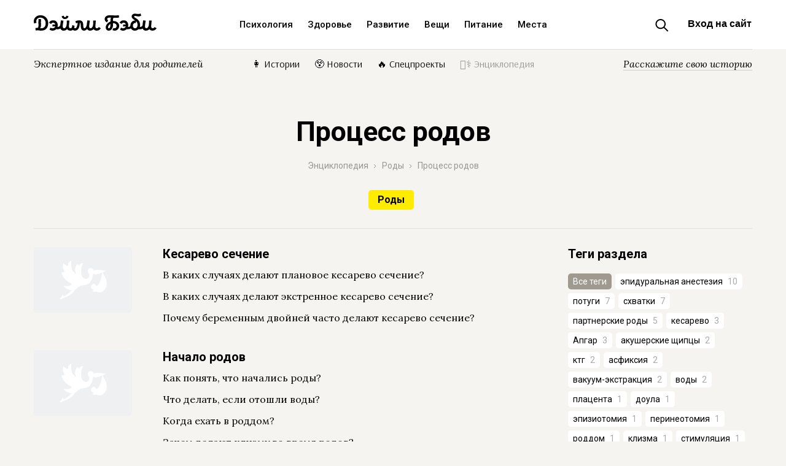

--- FILE ---
content_type: text/html; charset=utf-8
request_url: https://dailybaby.ru/encyclopedia/birth/process/childbirth/
body_size: 7270
content:




<!DOCTYPE html>
<html lang="ru">
<head>
	<meta charset="UTF-8">
	<meta name="viewport" content="width=device-width">
	<meta name="msvalidate.01" content="E63AEF2AA984055E351E384DF3BCE412" />
	<meta name='wmail-verification' content='9fa23cc6359eb88f153facc69a5456f6' />
	

	<title>Роды</title>
	<meta property="og:type" content="website">
	<meta property="og:title" content="Роды">
	<meta property="og:description" content="">
	
	<meta property="og:url" content="https://dailybaby.ru/encyclopedia/birth/process/childbirth/">
	<meta property="og:site_name" content="Дэйли Бэби">
	<meta property="twitter:card" content="summary_large_image">
	<meta property="twitter:title" content="Роды">
	<meta property="twitter:description" content="">
	<meta property="twitter:url" content="https://dailybaby.ru/encyclopedia/birth/process/childbirth/">
	<meta property="twitter:site" content="@dailybabyru">
	<meta property="twitter:creator" content="@dailybabyru">
	<meta property="og:image:width" content="1200">
	<meta property="og:image:height" content="630">
	<meta name="description" content="">


	
	<link rel="apple-touch-icon" sizes="57x57" href="/static/img/apple-icon-57x57.png">
	<link rel="apple-touch-icon" sizes="60x60" href="/static/img/apple-icon-60x60.png">
	<link rel="apple-touch-icon" sizes="72x72" href="/static/img/apple-icon-72x72.png">
	<link rel="apple-touch-icon" sizes="76x76" href="/static/img/apple-icon-76x76.png">
	<link rel="apple-touch-icon" sizes="114x114" href="/static/img/apple-icon-114x114.png">
	<link rel="apple-touch-icon" sizes="120x120" href="/static/img/apple-icon-120x120.png">
	<link rel="apple-touch-icon" sizes="144x144" href="/static/img/apple-icon-144x144.png">
	<link rel="apple-touch-icon" sizes="152x152" href="/static/img/apple-icon-152x152.png">
	<link rel="apple-touch-icon" sizes="180x180" href="/static/img/apple-icon-180x180.png">
	<link rel="icon" type="image/png" sizes="192x192"  href="/static/img/android-icon-192x192.png">
	<link rel="icon" type="image/png" sizes="32x32" href="/static/img/favicon-32x32.png">
	<link rel="icon" type="image/png" sizes="96x96" href="/static/img/favicon-96x96.png">
	<link rel="manifest" href="/static/manifest.json?v=1">
	<link rel="shortcut icon" href="/static/img/favicon.ico" type="image/x-icon">
	<link rel="icon" href="/static/img/favicon.ico" type="image/x-icon">

        
	<link rel="stylesheet" href="/static/assets/css/dfe7aa3c1949.css" type="text/css" />
        
	

        
	<link href="https://fonts.googleapis.com/css?family=Roboto:300,300i,400,400i,500,500i,700,700i&amp;subset=cyrillic-ext" rel="stylesheet">
	<link href="https://fonts.googleapis.com/css?family=Lora:400,400i,700&amp;subset=cyrillic-ext" rel="stylesheet">
	<link href="https://fonts.googleapis.com/css?family=Source+Sans+Pro:400,600,700&amp;subset=cyrillic-ext" rel="stylesheet">
	<link href="https://fonts.googleapis.com/css?family=Arsenal:400,700&amp;subset=cyrillic" rel="stylesheet">
	<link href="https://fonts.googleapis.com/css?family=Montserrat:500" rel="stylesheet">
        

	<!--no metrics-->
	
        <script data-ad-client="ca-pub-9129310851820419" async src="https://pagead2.googlesyndication.com/pagead/js/adsbygoogle.js"></script>
	<script>
		(function(i,s,o,g,r,a,m){i['GoogleAnalyticsObject']=r;i[r]=i[r]||function(){
			(i[r].q=i[r].q||[]).push(arguments)},i[r].l=1*new Date();a=s.createElement(o),
		m=s.getElementsByTagName(o)[0];a.async=1;a.src=g;m.parentNode.insertBefore(a,m)
		})(window,document,'script','https://www.google-analytics.com/analytics.js','ga');

		ga('create', 'UA-98891817-1', 'auto');
		ga('send', 'pageview');
	</script>
	<!-- Yandex.Metrika counter -->
	<script type="text/javascript"> (function (d, w, c) { (w[c] = w[c] || []).push(function() { try { w.yaCounter44581162 = new Ya.Metrika({ id:44581162, clickmap:true, trackLinks:true, accurateTrackBounce:true, webvisor:true, trackHash:true }); } catch(e) { } }); var n = d.getElementsByTagName("script")[0], s = d.createElement("script"), f = function () { n.parentNode.insertBefore(s, n); }; s.type = "text/javascript"; s.async = true; s.src = "https://mc.yandex.ru/metrika/watch.js"; if (w.opera == "[object Opera]") { d.addEventListener("DOMContentLoaded", f, false); } else { f(); } })(document, window, "yandex_metrika_callbacks"); </script> <noscript><div><img src="https://mc.yandex.ru/watch/44581162" style="position:absolute; left:-9999px;" alt="" /></div></noscript>
	<!-- /Yandex.Metrika counter -->
	<!-- Facebook Pixel Code -->
	<script>
	!function(f,b,e,v,n,t,s)
	{if(f.fbq)return;n=f.fbq=function(){n.callMethod?
		n.callMethod.apply(n,arguments):n.queue.push(arguments)};
	if(!f._fbq)f._fbq=n;n.push=n;n.loaded=!0;n.version='2.0';
	n.queue=[];t=b.createElement(e);t.async=!0;
	t.src=v;s=b.getElementsByTagName(e)[0];
	s.parentNode.insertBefore(t,s)}(window, document,'script',
			'https://connect.facebook.net/en_US/fbevents.js');
	fbq('init', '1684507998289309');
	fbq('track', 'PageView');
	</script>
	<noscript><img height="1" width="1" style="display:none"
	src="https://www.facebook.com/tr?id=1684507998289309&ev=PageView&noscript=1"
	/></noscript>
	<!-- End Facebook Pixel Code -->
	
        <script>window.yaContextCb = window.yaContextCb || []</script>
        <script src="https://yandex.ru/ads/system/context.js" async></script>
</head>
<body class="layout  " data-time="2026-01-22T16:59:38.511871+00:00">

<div id="adfox_164329820781426062"></div>
<script>
    window.yaContextCb.push(()=>{
        Ya.adfoxCode.createAdaptive({
            ownerId: 361184,
            containerId: 'adfox_164329820781426062',
            params: {
                pp: 'g',
                ps: 'flcl',
                p2: 'hmau'
            }
        }, ['desktop', 'tablet'], {
            tabletWidth: 830,
            phoneWidth: 480,
            isAutoReloads: false
        })
    })
</script>



<!-- А В Т О Р И З А Ц И Я -->

<script type="text/x-template" id="auth-window">
  <transition name="modal">
    <div class="modal-mask" ref="modelmask" tabindex="0" @click="$emit('close')" @keyup.esc="$emit('close')">
      <div class="modal-wrapper">
	<div class="modal-container" @click.stop="">
	    <div class="modal-auth-title">
			<h2>Авторизация</h2>
			<div class="modal-close" @click="$emit('close')"></div>
	    </div>
	    <div class="modal-auth-links">
	    <a href="/auth/login/vk-oauth2/?next=/users/me%3Fprev=/encyclopedia/birth/process/childbirth/">
	      <img src="/static/img/auth-vk.svg">
	    </a>
	    <a href="/auth/login/facebook/?next=/users/me%3Fprev=/encyclopedia/birth/process/childbirth/">
	      <img src="/static/img/auth-fb.svg">
	    </a>
	    </div>
	    <div class="modal-rules">
		Авторизуясь на сайте, вы принимаете условия
		<a href="/user-agreement" target="_blank">пользовательского соглашения</a> и
		<a href="/privacy-policy" target="_blank">политики конфиденциальности</a>
		и даете согласие на обработку персональных данных.
	    </div>
	</div>
      </div>
    </div>
  </transition>
</script>

<!-- П Л А В А Ю Щ Е Е  М Е Н Ю -->

<div class="flying-header hide hide-mobile" id="flying-header">
    <div class="cover">
	    <div class="logotype">
		    <a href="/"><img src="/static/img/logotype.svg" width="185" height="25"></a>
	    </div>
    </div>
</div>


<!-- Ш А П К А -->



<div id="login">
	<modal v-if="showModal" @close="showModal = false"></modal>
</div>



<div class="full-width background-white" style="z-index: 9999;">
	<div class="content header">
		<div class="logotype">
		    <a href="/"><img src="/static/img/logotype.svg"></a>
		</div>

		<div class="menu hide-mobile">
			
			<a href=/category/psychology class="menu-category">Психология</a>
			
			<a href=/category/health class="menu-category">Здоровье</a>
			
			<a href=/category/development class="menu-category">Развитие</a>
			
			<a href=/category/things class="menu-category">Вещи</a>
			
			<a href=/category/nutrition class="menu-category">Питание</a>
			
			<a href=/category/places class="menu-category">Места</a>
			
		</div>
		<div class="header-welcome hide-mobile hide-small">
			<div class="welcome">
				
				<div class="welcome-link">
					<button id="show-modal" class="force-login">Вход на сайт</button>
				</div>
				 

				
				<div class="global-search-toggle"></div>
				
			</div>
		</div>
		<div class="mobile-search">
			<div class="global-search-toggle"></div>
		</div>
		<div class="menu-burger">
			<a href="#" id="toggle"><img src="/static/img/burger.svg"></a>
		</div>
	</div>
</div>

<div class="search-toggle-block">
	<div class="search">
		<div class="content">
			<form action="/search/" method="get" accept-charset="utf-8" class="search-form search-form-margin">
				<input type="text" class="big" id="bigsearch" name="q" placeholder="Что вы ищете?">
				<button class="big">Найти</button>
			</form>
		</div>
	</div>
</div>


<div class="full-width magazine-header background-beige">
	<div class="content">
		<div class="magazine-menu">
			<div class="magazine-menu-special">
				Экспертное издание для родителей
			</div>
			<div class="magazine-menu-categories">
				<ul>
					
					
					
					
					
					
					
					
					
					
					
					
					
					
					
					
					
					
					
					
					
					
					
					<li><a href="/category/histories" class="">👩 Истории</a></li>
					
					
					
					<li><a href="/category/news" class="">😲 Новости</a></li>
					
					
					
					
					
					
					
					<li><a href="/special/" class="">🔥 Спецпроекты</a></li>
					<li><a href="/encyclopedia/" class="menu-active">👩‍⚕️ Энциклопедия</a></li>

					
					
				</ul>
			</div>
			<div class="magazine-menu-authors">
				<a href="/about/authors/" style="">Расскажите свою историю</a>
            </div>
		</div>
	</div>
</div>



<div class="chapter background-beige">
	<div class="content">
		
		<div class="title">
			<h1>Процесс родов</h1>
		</div>
		<div class="breadcrumbs">
			<a href="/encyclopedia/">Энциклопедия</a>
			
			<a href="/encyclopedia/birth/">Роды</a>
			
			<a>Процесс родов</a>
		</div>
		<div class="subchapters">
			
			
			<span>Роды</span>
			 
			
		</div>
		
		<div class="inner-sections">
			<div class="sections">
			
							
							
				<div class="section">
					<div class="section-image">
						
						<img src="/static/images/nophoto.png">
						
					</div>
					<div class="section-questions">
						<h2><a name="cesarean-section">Кесарево сечение</a></h2>
						<ul>
							
							<li><a href="/questions/925/v-kakikh-sluchaiakh-delaiut-planovoe-kesarevo-sechenie">В каких случаях делают плановое кесарево сечение?</a></li>
							
							
							
							<li><a href="/questions/926/v-kakikh-sluchaiakh-delaiut-ekstrennoe-kesarevo-sechenie">В каких случаях делают экстренное кесарево сечение?</a></li>
							
							
							
							<li><a href="/questions/927/pochemu-beremennym-dvoinei-chasto-delaiut-kesarevo-sechenie">Почему беременным двойней часто делают кесарево сечение?</a></li>
							
						</ul>
					</div>
				</div>
							
							
			
							
							
				<div class="section">
					<div class="section-image">
						
						<img src="/static/images/nophoto.png">
						
					</div>
					<div class="section-questions">
						<h2><a name="labor-beginning">Начало родов</a></h2>
						<ul>
							
							<li><a href="/questions/868/kak-poniat-chto-nachalis-rody">Как понять, что начались роды?</a></li>
							
							
							
							<li><a href="/questions/872/chto-delat-esli-otoshli-vody">Что делать, если отошли воды?</a></li>
							
							
							
							<li><a href="/questions/873/kogda-ekhat-v-roddom">Когда ехать в роддом?</a></li>
							
							
							
							<li><a href="/questions/874/zachem-delaiut-klizmu-vo-vremia-rodov">Зачем делают клизму во время родов?</a></li>
							
							
							
							<li><a href="/questions/877/zachem-delaiut-ktg-vo-vremia-rodov">Зачем делают КТГ во время родов?</a></li>
							
							
							
							<li><a href="/questions/886/skolko-dliatsia-rody">Сколько длятся роды?</a></li>
							
							
							
							<li><a href="/questions/888/zachem-delaiut-uzi-pered-rodami">Зачем делают УЗИ перед родами?</a></li>
							
						</ul>
					</div>
				</div>
							
							
			
							
							
				<div class="section">
					<div class="section-image">
						
						<img src="/static/images/nophoto.png">
						
					</div>
					<div class="section-questions">
						<h2><a name="labor-pain-relief">Обезболивание</a></h2>
						<ul>
							
							<li><a href="/questions/875/kak-obezbolivaiut-rody">Как обезболивают роды?</a></li>
							
							
							
							<li><a href="/questions/876/vsem-li-obezbolivaiut-rody">Всем ли обезболивают роды?</a></li>
							
							
							
							<li><a href="/questions/881/naskolko-bolno-rozhat">Насколько больно рожать?</a></li>
							
							
							
							<li><a href="/questions/887/kakoe-obezbolivanie-v-rodakh-samoe-bezopasnoe">Какое обезболивание в родах самое безопасное?</a></li>
							
							
							
							<li><a href="/questions/917/chto-takoe-epiduralnaia-anesteziia">Что такое эпидуральная анестезия?</a></li>
							
							
							
							<li><a href="/questions/918/kak-delaiut-epiduralnuiu-anesteziiu">Как делают эпидуральную анестезию?</a></li>
							
							
							
							<li><a href="/questions/919/kakie-protivopokazaniia-u-epiduralnoi-anestezii">Какие противопоказания у эпидуральной анестезии?</a></li>
							
							
							
							<li><a href="/questions/920/vsegda-li-deistvuet-epiduralnaia-anesteziia">Всегда ли действует эпидуральная анестезия?</a></li>
							
							
							
							<li><a href="/questions/921/mozhet-li-epiduralnaia-anesteziia-okazyvat-vliianie-na-rebenka">Может ли эпидуральная анестезия оказывать влияние на ребенка?</a></li>
							
							
							
							<li><a href="/questions/922/kakie-mogut-byt-posledstviia-epiduralnoi-anestezii">Какие могут быть последствия эпидуральной анестезии?</a></li>
							
							
							
							<li><a href="/questions/923/bolno-li-delat-epiduralnuiu-anesteziiu">Больно ли делать эпидуральную анестезию?</a></li>
							
						</ul>
					</div>
				</div>
							
							
			
							
							
				<div class="section">
					<div class="section-image">
						
						<img src="/static/images/nophoto.png">
						
					</div>
					<div class="section-questions">
						<h2><a name="complications">Осложнения</a></h2>
						<ul>
							
							<li><a href="/questions/890/chto-takoe-vakuum-ekstraktsiia-ploda">Что такое вакуум-экстракция плода?</a></li>
							
							
							
							<li><a href="/questions/891/kakie-pokazaniia-k-vakuum-ekstraktsii">Какие показания к вакуум-экстракции?</a></li>
							
							
							
							<li><a href="/questions/892/chto-takoe-akusherskie-shchiptsy">Что такое акушерские щипцы?</a></li>
							
							
							
							<li><a href="/questions/893/kogda-nakladyvaiut-akusherskie-shchiptsy">В каких случаях применяют акушерские щипцы?</a></li>
							
							
							
							<li><a href="/questions/894/kakie-mogut-byt-oslozhneniia-vo-vremia-rodov">Какие могут быть осложнения во время родов?</a></li>
							
							
							
							<li><a href="/questions/895/chto-takoe-epiziotomiia">Что такое эпизиотомия?</a></li>
							
							
							
							<li><a href="/questions/896/chto-takoe-perineotomiia">Что такое перинеотомия?</a></li>
							
							
							
							<li><a href="/questions/897/iz-za-chego-vo-vremia-rodov-poiavliaiutsia-razryvy">Из-за чего во время родов появляются разрывы?</a></li>
							
							
							
							<li><a href="/questions/898/bolno-li-zashivat-razryvy-posle-rodov">Больно ли зашивать разрывы после родов?</a></li>
							
							
							
							<li><a href="/questions/900/chto-delaiut-esli-ne-proiskhodit-rozhdenie-posleda">Что делают, если не происходит рождение последа?</a></li>
							
							
							
							<li><a href="/questions/915/iz-za-chego-byvaet-asfiksiia-novorozhdennykh">Из-за чего бывает асфиксия новорожденных?</a></li>
							
							
							
							<li><a href="/questions/916/kak-izbezhat-asfiksii-v-rodakh">Как избежать асфиксии в родах?</a></li>
							
						</ul>
					</div>
				</div>
							
							
			
							
							
				<div class="section">
					<div class="section-image">
						
						<img src="/static/images/nophoto.png">
						
					</div>
					<div class="section-questions">
						<h2><a name="partnership-delivery">Партнерские роды</a></h2>
						<ul>
							
							<li><a href="/questions/907/stoit-li-brat-na-rody-muzha">Стоит ли брать на роды мужа?</a></li>
							
							
							
							<li><a href="/questions/908/stoit-li-brat-na-rody-doulu">Стоит ли брать на роды доулу?</a></li>
							
							
							
							<li><a href="/questions/909/kak-podgotovit-muzha-k-rodam">Как подготовить мужа к родам?</a></li>
							
							
							
							<li><a href="/questions/910/kakie-preimushchestva-partnerskikh-rodov">Какие преимущества партнерских родов?</a></li>
							
							
							
							<li><a href="/questions/911/kakie-nedostatki-partnerskikh-rodov">Какие недостатки партнерских родов?</a></li>
							
						</ul>
					</div>
				</div>
							
							
			
							
							
				<div class="section">
					<div class="section-image">
						
						<img src="/static/images/nophoto.png">
						
					</div>
					<div class="section-questions">
						<h2><a name="after-birth">После родов</a></h2>
						<ul>
							
							<li><a href="/questions/901/chto-takoe-shkala-apgar">Что такое шкала Апгар?</a></li>
							
							
							
							<li><a href="/questions/902/kakoi-dolzhna-byt-otsenka-po-shkale-apgar">Какой должна быть оценка по шкале Апгар?</a></li>
							
							
							
							<li><a href="/questions/903/chto-delat-esli-rebenka-nizko-otsenili-po-shkale-apgar">Что делать, если ребенка низко оценили по шкале Апгар?</a></li>
							
							
							
							<li><a href="/questions/904/pochemu-posle-rodov-koliat-oksitotsin">Почему после родов колят окситоцин?</a></li>
							
							
							
							<li><a href="/questions/913/srazu-li-pererezaiut-pupovinu">Сразу ли перерезают пуповину?</a></li>
							
							
							
							<li><a href="/questions/914/pochemu-polezno-ne-pererezat-pupovinu-srazu">Почему полезно не перерезать пуповину сразу?</a></li>
							
						</ul>
					</div>
				</div>
							
							
			
							
							
				<div class="section">
					<div class="section-image">
						
						<img src="/static/images/nophoto.png">
						
					</div>
					<div class="section-questions">
						<h2><a name="stimulation">Стимуляция</a></h2>
						<ul>
							
							<li><a href="/questions/677/pochemu-mogut-ne-nachinatsia-rody">Почему могут не начинаться роды?</a></li>
							
							
							
							<li><a href="/questions/678/chem-opasna-perenoshennaia-beremennost">Чем опасна переношенная беременность?</a></li>
							
							
							
							<li><a href="/questions/679/kak-v-statsionare-stimuliruiut-nachalo-rodov">Как в стационаре стимулируют начало родов?</a></li>
							
							
							
							<li><a href="/questions/680/kakie-narodnye-metody-stimuliatsii-rodov-mozhno-ispolzovat">Какие народные методы стимуляции родов можно использовать?</a></li>
							
						</ul>
					</div>
				</div>
							
							
			
							
							
				<div class="section">
					<div class="section-image">
						
						<img src="/static/images/nophoto.png">
						
					</div>
					<div class="section-questions">
						<h2><a name="labor">Схватки и потуги</a></h2>
						<ul>
							
							<li><a href="/questions/878/chto-takoe-skhvatki">Что такое схватки?</a></li>
							
							
							
							<li><a href="/questions/879/chto-takoe-potugi">Что такое потуги?</a></li>
							
							
							
							<li><a href="/questions/880/chem-otlichaiutsia-skhvatki-ot-potug">Чем отличаются схватки от потуг?</a></li>
							
							
							
							<li><a href="/questions/882/kak-pravilno-dyshat-vo-vremia-rodov">Как правильно дышать во время родов?</a></li>
							
							
							
							<li><a href="/questions/883/pomogaet-li-pravilnoe-dykhanie-v-rodakh">Помогает ли правильное дыхание в родах?</a></li>
							
							
							
							<li><a href="/questions/884/na-chto-pokhozha-bol-vo-vremia-skhvatok">На что похожа боль во время схваток?</a></li>
							
							
							
							<li><a href="/questions/885/na-chto-pokhozha-bol-vo-vremia-potug">На что похожа боль во время потуг?</a></li>
							
							
							
							<li><a href="/questions/889/kak-proiskhodit-protsess-rodov">Как происходит процесс родов?</a></li>
							
							
							
							<li><a href="/questions/899/kak-proiskhodit-rozhdenie-posleda">Как происходит рождение последа?</a></li>
							
							
							
							<li><a href="/questions/905/skolko-chelovek-prinimaiut-rody">Сколько человек принимают роды?</a></li>
							
							
							
							<li><a href="/questions/906/kak-poniat-chto-nachalis-potugi">Как понять, что начались потуги?</a></li>
							
							
							
							<li><a href="/questions/912/kak-pravilno-tuzhitsia">Как правильно тужиться?</a></li>
							
							
							
							<li><a href="/questions/924/kak-proiskhodit-rozhdenie-dvoini">Как происходит рождение двойни?</a></li>
							
						</ul>
					</div>
				</div>
							
							
			
			</div>
		
			<div class="right-block">
				
				<div class="tags sticky-block" data-sticky_column>
					<h2>Теги раздела</h2>
					
					
					<span>Все теги</span>
					
					
					
					<a href="?tag=epiduralnaia-anesteziia">эпидуральная анестезия<i>10</i></a>
					
					
					
					<a href="?tag=potugi">потуги<i>7</i></a>
					
					
					
					<a href="?tag=skhvatki">схватки<i>7</i></a>
					
					
					
					<a href="?tag=partnerskie-rody">партнерские роды<i>5</i></a>
					
					
					
					<a href="?tag=kesarevo">кесарево<i>3</i></a>
					
					
					
					<a href="?tag=apgar">Апгар<i>3</i></a>
					
					
					
					<a href="?tag=akusherskie-shchiptsy">акушерские щипцы<i>2</i></a>
					
					
					
					<a href="?tag=ktg">ктг<i>2</i></a>
					
					
					
					<a href="?tag=asfiksiia">асфиксия<i>2</i></a>
					
					
					
					<a href="?tag=vakuum-ekstraktsiia">вакуум-экстракция<i>2</i></a>
					
					
					
					<a href="?tag=vody">воды<i>2</i></a>
					
					
					
					<a href="?tag=platsenta">плацента<i>1</i></a>
					
					
					
					<a href="?tag=doula">доула<i>1</i></a>
					
					
					
					<a href="?tag=epiziotomiia">эпизиотомия<i>1</i></a>
					
					
					
					<a href="?tag=perineotomiia">перинеотомия<i>1</i></a>
					
					
					
					<a href="?tag=roddom">роддом<i>1</i></a>
					
					
					
					<a href="?tag=klizma">клизма<i>1</i></a>
					
					
					
					<a href="?tag=stimuliatsiia">стимуляция<i>1</i></a>
					
					
					
					<a href="?tag=uzi">УЗИ<i>1</i></a>
					
					
					
				</div>
			</div>
		</div>
	</div>
</div>


        <script type="text/javascript" src="/static/assets/js/57690c1b8386.js"></script>
	
	




<div class="full-width background-footer">
	<div class="content">	   
		<div class="footer">
			<div class="single footer-list">
				<h3>Дэйли Бэби</h3>
				<a href="/about/">О проекте</a>
				<a href="/about/ad/">Реклама</a>
				<a href="/about/vacancies/">Вакансии</a>
				<a href="/about/authors/">Стать автором</a>
				<br>
			</div>
			<div class="single">
				<h3>Присоединяйтесь к нам</h3>
				<a href="https://vk.com/dailybaby"><img src="/static/img/vdb.svg" class="media-imagedb"></a>
				
				<a href="https://ok.ru/dailybaby"><img src="/static/img/iok.svg" class="media-imagedb"></a>
			</div>
			<div class="single small-sb">
                        
			</div>
			
			<div class="single footer-list text-right footer-full small-sc">
				© 2017-2022. Все права защищены
				
				<p class="smaller">Любое использование материалов допускается только с согласия редакции и при наличии активной ссылки на dailybaby.ru.</p>
			</div>
			
		</div>
	</div>
</div>

<!-- Б Э Б И Б У Р Г Е Р -->

<div class="overlay" id="overlay">
	<div class="overlay-menu">
		<ul>
			
			<li><a href="/category/psychology">Психология</a></li>
			
			<li><a href="/category/health">Здоровье</a></li>
			
			<li><a href="/category/development">Развитие</a></li>
			
			<li><a href="/category/things">Вещи</a></li>
			
			<li><a href="/category/nutrition">Питание</a></li>
			
			<li><a href="/category/places">Места</a></li>
			
		
		</ul>
		

		<div class="burger-login1">
			<span class="burger-login1-header">Войти на сайт через:</span>
		</div>
		<div class="burger-login2">
			<a href="/auth/login/vk-oauth2/?next=/encyclopedia/birth/process/childbirth/">
				<img src="/static/img/auth-vk.svg">
			</a><br>
			<a href="/auth/login/facebook/?next=/encyclopedia/birth/process/childbirth/">
				<img src="/static/img/auth-fb.svg">
			</a>
		</div>

		<div class="burger-login3">
			Авторизуясь на сайте, вы принимаете условия
			<a href="/user-agreement" target="_blank">пользовательского соглашения</a> и
			<a href="/privacy-policy" target="_blank">политики конфиденциальности</a>
			и даете согласие на обработку персональных данных.
		</div>
		
	</div>
</div>

<script type="text/javascript" src="/static/assets/js/75a947dc1690.js"></script>


</body>
</html>


--- FILE ---
content_type: text/html; charset=utf-8
request_url: https://www.google.com/recaptcha/api2/aframe
body_size: 267
content:
<!DOCTYPE HTML><html><head><meta http-equiv="content-type" content="text/html; charset=UTF-8"></head><body><script nonce="b7PC-J9-1J0pxAXnGfEf-w">/** Anti-fraud and anti-abuse applications only. See google.com/recaptcha */ try{var clients={'sodar':'https://pagead2.googlesyndication.com/pagead/sodar?'};window.addEventListener("message",function(a){try{if(a.source===window.parent){var b=JSON.parse(a.data);var c=clients[b['id']];if(c){var d=document.createElement('img');d.src=c+b['params']+'&rc='+(localStorage.getItem("rc::a")?sessionStorage.getItem("rc::b"):"");window.document.body.appendChild(d);sessionStorage.setItem("rc::e",parseInt(sessionStorage.getItem("rc::e")||0)+1);localStorage.setItem("rc::h",'1769101182093');}}}catch(b){}});window.parent.postMessage("_grecaptcha_ready", "*");}catch(b){}</script></body></html>

--- FILE ---
content_type: image/svg+xml
request_url: https://dailybaby.ru/static/img/burger.svg
body_size: 472
content:

<svg width="22px" height="16px" viewBox="0 0 22 16" version="1.1" xmlns="http://www.w3.org/2000/svg" xmlns:xlink="http://www.w3.org/1999/xlink">
    <g stroke="none" stroke-width="1" fill="none" fill-rule="evenodd">
        <g transform="translate(-333.000000, -81.000000)" stroke="#000000" stroke-width="2">
            <g transform="translate(333.000000, 81.000000)">
                <path d="M22,1 L0,1" id="Path-2"></path>
                <path d="M22,8 L0,8" id="Path-2"></path>
                <path d="M22,15 L0,15" id="Path-2"></path>
            </g>
        </g>
    </g>
</svg>

--- FILE ---
content_type: image/svg+xml
request_url: https://dailybaby.ru/static/img/iok.svg
body_size: 2660
content:

<svg width="30px" height="30px" viewBox="0 0 30 30" version="1.1" xmlns="http://www.w3.org/2000/svg" xmlns:xlink="http://www.w3.org/1999/xlink">
    <g id="Page-1" stroke="none" stroke-width="1" fill="none" fill-rule="evenodd">
        <g transform="translate(-856.000000, -2619.000000)">
            <g id="Group-12" transform="translate(856.000000, 2619.000000)">
                <rect id="Rectangle-4" fill="#F99400" x="0" y="0" width="30" height="30"></rect>
                <path d="M12.8034848,19.4080952 C12.0042803,19.2285714 11.2592424,18.9690476 10.5511364,18.6166667 C10.2975379,18.49 10.0478788,18.3542857 9.80560606,18.2085714 C9.09109848,17.7771429 8.86901515,16.8871429 9.29840909,16.202381 C9.74011364,15.4990476 10.6555303,15.2704762 11.3862879,15.6990476 C12.1052273,16.1195238 12.8670076,16.4252381 13.6947727,16.5695238 C15.3237121,16.852381 16.8541667,16.5919048 18.2802273,15.7809524 C18.57125,15.6152381 18.8652273,15.4852381 19.2123864,15.4871429 C19.8855303,15.4909524 20.4749621,15.907619 20.6704545,16.5271429 C20.8669318,17.1514286 20.622197,17.8271429 20.0504924,18.1828571 C19.159697,18.7371429 18.1950379,19.127619 17.1678409,19.372381 C17.1235227,19.382381 17.0801894,19.3947619 17.0181439,19.4104762 C17.06,19.4542857 17.0925,19.4885714 17.1269697,19.5219048 C18.0399242,20.4047619 18.9533712,21.2861905 19.8653409,22.1704762 C20.3986364,22.687619 20.5109091,23.3971429 20.1568561,23.9885714 C19.647197,24.8404762 18.4752273,24.9819048 17.7410227,24.2761905 C16.8310227,23.4009524 15.925947,22.5219048 15.0193939,21.6452381 C14.9868939,21.6138095 14.9563636,21.58 14.8839773,21.5038095 C14.8539394,21.5557143 14.8376894,21.6061905 14.8042045,21.6385714 C13.8956818,22.5204762 12.9871591,23.4009524 12.074697,24.2790476 C11.4488258,24.8828571 10.4930303,24.8790476 9.88734848,24.2771429 C9.33337121,23.7266667 9.31761364,22.852381 9.85337121,22.2747619 C9.92575758,22.1957143 10.0045455,22.1214286 10.0813636,22.0466667 C10.9529545,21.2033333 11.824053,20.3614286 12.6956439,19.517619 C12.7256818,19.4880952 12.7567045,19.4552381 12.8034848,19.4080952 Z" id="Path" fill="#FFFFFF"></path>
                <path d="M14.911553,5.27 C17.7700758,5.27 20.102197,7.52619048 20.1017045,10.2904762 C20.1012121,13.0580952 17.79125,15.3109524 14.9135227,15.3119048 C12.0195455,15.3147619 9.72140152,13.0585714 9.7169697,10.3 C9.71204545,7.53190476 12.0279167,5.27761905 14.911553,5.27 Z M17.0570455,10.2952381 C17.0580303,9.15142857 16.10125,8.21857143 14.9243561,8.21571429 C13.7317045,8.21285714 12.7601515,9.13761905 12.7581818,10.2766667 C12.7562121,11.417619 13.7129924,12.367619 14.8677273,12.3685714 C16.0914015,12.3695238 17.0560606,11.4561905 17.0570455,10.2952381 Z" id="Shape" fill="#FFFFFF"></path>
            </g>
        </g>
    </g>
</svg>

--- FILE ---
content_type: image/svg+xml
request_url: https://dailybaby.ru/static/img/breadcrumbs.svg?948efcaac3a2
body_size: 312
content:
<svg width="5px" height="6px" viewBox="0 0 5 6" version="1.1" xmlns="http://www.w3.org/2000/svg" xmlns:xlink="http://www.w3.org/1999/xlink">
    <g stroke="none" stroke-width="1" fill="none" fill-rule="evenodd">
        <polyline stroke="#979797" transform="translate(2.500000, 3.000697) rotate(-90.000000) translate(-2.500000, -3.000697) " points="-0.5 1.52098575 2.48982121 4.50069701 5.5 1.50069701"></polyline>
    </g>
</svg>

--- FILE ---
content_type: image/svg+xml
request_url: https://dailybaby.ru/static/img/auth-fb.svg
body_size: 9191
content:

<svg width="170px" height="40px" viewBox="0 0 170 40" version="1.1" xmlns="http://www.w3.org/2000/svg" xmlns:xlink="http://www.w3.org/1999/xlink">
    <g stroke="none" stroke-width="1" fill="none" fill-rule="evenodd">
        <g transform="translate(-730.000000, -350.000000)">
            <g transform="translate(730.000000, 350.000000)">
                <g>
                    <rect fill="#3B4EA5" x="0" y="0" width="170" height="40" rx="5"></rect>
                    <path d="M25.7394564,20.1364417 L22.4590244,20.1364417 L22.4590244,32.2742855 L16.9822908,32.2742855 L16.9822908,20.1364417 L14.8571429,20.1364417 L14.8571429,16.048082 L16.9822908,16.048082 L16.9822908,13.4427341 C16.9836928,10.0280564 18.4018601,8 22.4260763,8 L26.5035703,8 L26.5035703,12.0746898 L24.1348172,12.0746898 C22.5683838,12.0746898 22.4656841,12.6582905 22.4656841,13.7508332 L22.4590244,16.0470304 L26.1846053,16.0470304 L25.7394564,20.1364417 Z"  fill="#FFFFFF"></path>
                    <path d="M61.6445312,20.6044922 L57.4677734,20.6044922 L57.4677734,25 L56.1552734,25 L56.1552734,15.046875 L62.3212891,15.046875 L62.3212891,16.1269531 L57.4677734,16.1269531 L57.4677734,19.53125 L61.6445312,19.53125 L61.6445312,20.6044922 Z M68.0292969,25 C67.9563798,24.8541659 67.8971356,24.5944029 67.8515625,24.2207031 C67.2636689,24.8313833 66.561853,25.1367188 65.7460938,25.1367188 C65.0169234,25.1367188 64.4187849,24.9305034 63.9516602,24.5180664 C63.4845354,24.1056294 63.2509766,23.5826855 63.2509766,22.9492188 C63.2509766,22.1790326 63.5437796,21.5808941 64.1293945,21.1547852 C64.7150094,20.7286763 65.5387317,20.515625 66.6005859,20.515625 L67.8310547,20.515625 L67.8310547,19.9345703 C67.8310547,19.4925108 67.6988946,19.1404635 67.4345703,18.878418 C67.1702461,18.6163724 66.7806015,18.4853516 66.265625,18.4853516 C65.8144509,18.4853516 65.4361994,18.5992827 65.1308594,18.8271484 C64.8255193,19.0550142 64.6728516,19.3307275 64.6728516,19.6542969 L63.4013672,19.6542969 C63.4013672,19.2851544 63.532388,18.9285499 63.7944336,18.5844727 C64.0564792,18.2403954 64.4119444,17.9681 64.8608398,17.7675781 C65.3097353,17.5670563 65.8030572,17.4667969 66.3408203,17.4667969 C67.1930381,17.4667969 67.8606747,17.6798481 68.34375,18.105957 C68.8268253,18.5320659 69.0774739,19.1188114 69.0957031,19.8662109 L69.0957031,23.2705078 C69.0957031,23.9495477 69.1822908,24.4895813 69.3554688,24.890625 L69.3554688,25 L68.0292969,25 Z M65.9306641,24.0361328 C66.3271504,24.0361328 66.7031232,23.9335948 67.0585938,23.7285156 C67.4140643,23.5234365 67.6715487,23.2568376 67.8310547,22.9287109 L67.8310547,21.4111328 L66.8398438,21.4111328 C65.2903568,21.4111328 64.515625,21.8645788 64.515625,22.7714844 C64.515625,23.1679707 64.6477851,23.4778635 64.9121094,23.7011719 C65.1764336,23.9244803 65.5159484,24.0361328 65.9306641,24.0361328 Z M74.0449219,24.1044922 C74.496096,24.1044922 74.8902978,23.9677748 75.2275391,23.6943359 C75.5647803,23.4208971 75.7516274,23.0791036 75.7880859,22.6689453 L76.984375,22.6689453 C76.9615884,23.0927756 76.8157566,23.4960918 76.546875,23.8789062 C76.2779934,24.2617207 75.9191103,24.5670562 75.4702148,24.7949219 C75.0213194,25.0227876 74.5462265,25.1367188 74.0449219,25.1367188 C73.0377554,25.1367188 72.2368194,24.8006219 71.6420898,24.128418 C71.0473603,23.4562141 70.75,22.5367897 70.75,21.3701172 L70.75,21.1582031 C70.75,20.4381474 70.8821601,19.7978544 71.1464844,19.2373047 C71.4108086,18.676755 71.7901994,18.241538 72.284668,17.9316406 C72.7791366,17.6217432 73.3636034,17.4667969 74.0380859,17.4667969 C74.8675172,17.4667969 75.5568006,17.7151668 76.105957,18.2119141 C76.6551134,18.7086613 76.9479165,19.3535117 76.984375,20.1464844 L75.7880859,20.1464844 C75.7516274,19.6679664 75.5704769,19.2749039 75.2446289,18.9672852 C74.9187809,18.6596664 74.516604,18.5058594 74.0380859,18.5058594 C73.3955046,18.5058594 72.8976255,18.7371396 72.5444336,19.199707 C72.1912417,19.6622744 72.0146484,20.3310503 72.0146484,21.2060547 L72.0146484,21.4453125 C72.0146484,22.2975303 72.1901024,22.9537737 72.5410156,23.4140625 C72.8919288,23.8743513 73.3932259,24.1044922 74.0449219,24.1044922 Z M81.4755859,25.1367188 C80.4729768,25.1367188 79.6572297,24.8074577 79.0283203,24.1489258 C78.3994109,23.4903938 78.0849609,22.609706 78.0849609,21.5068359 L78.0849609,21.2744141 C78.0849609,20.5406864 78.2250963,19.8855823 78.5053711,19.309082 C78.7856459,18.7325818 79.1775691,18.2814144 79.6811523,17.9555664 C80.1847356,17.6297184 80.7304658,17.4667969 81.3183594,17.4667969 C82.2799527,17.4667969 83.0273411,17.7835255 83.5605469,18.4169922 C84.0937527,19.0504589 84.3603516,19.9573509 84.3603516,21.1376953 L84.3603516,21.6640625 L79.3496094,21.6640625 C79.3678386,22.3932328 79.5808899,22.9822569 79.9887695,23.4311523 C80.3966492,23.8800478 80.9150359,24.1044922 81.5439453,24.1044922 C81.9905621,24.1044922 82.3688136,24.0133473 82.6787109,23.8310547 C82.9886083,23.6487621 83.2597645,23.4072281 83.4921875,23.1064453 L84.2646484,23.7080078 C83.6448537,24.6604865 82.7151755,25.1367188 81.4755859,25.1367188 Z M81.3183594,18.5058594 C80.8079402,18.5058594 80.379559,18.6915672 80.0332031,19.0629883 C79.6868472,19.4344094 79.4726567,19.9550748 79.390625,20.625 L83.0957031,20.625 L83.0957031,20.5292969 C83.0592446,19.8867155 82.8860693,19.3888364 82.5761719,19.0356445 C82.2662745,18.6824527 81.8470079,18.5058594 81.3183594,18.5058594 Z M92.0849609,21.3837891 C92.0849609,22.514003 91.8251979,23.4220343 91.3056641,24.1079102 C90.7861302,24.793786 90.0888716,25.1367188 89.2138672,25.1367188 C88.2796177,25.1367188 87.5572942,24.8063184 87.046875,24.1455078 L86.9853516,25 L85.8232422,25 L85.8232422,14.5 L87.0878906,14.5 L87.0878906,18.4169922 C87.5983098,17.7835255 88.3024044,17.4667969 89.2001953,17.4667969 C90.0979863,17.4667969 90.8032201,17.8063117 91.315918,18.4853516 C91.8286158,19.1643914 92.0849609,20.0940696 92.0849609,21.2744141 L92.0849609,21.3837891 Z M90.8203125,21.2402344 C90.8203125,20.3789019 90.653973,19.713544 90.3212891,19.2441406 C89.9886051,18.7747372 89.5100943,18.5400391 88.8857422,18.5400391 C88.0517536,18.5400391 87.4524758,18.927405 87.0878906,19.7021484 L87.0878906,22.9013672 C87.4752624,23.6761106 88.0790975,24.0634766 88.8994141,24.0634766 C89.5055369,24.0634766 89.9772119,23.8287784 90.3144531,23.359375 C90.6516944,22.8899716 90.8203125,22.1835985 90.8203125,21.2402344 Z M93.3427734,21.2333984 C93.3427734,20.5087854 93.4851874,19.8570992 93.7700195,19.2783203 C94.0548517,18.6995414 94.4513321,18.2529313 94.9594727,17.9384766 C95.4676132,17.6240219 96.0475228,17.4667969 96.6992188,17.4667969 C97.7063852,17.4667969 98.520993,17.8154262 99.1430664,18.5126953 C99.7651398,19.2099644 100.076172,20.137364 100.076172,21.2949219 L100.076172,21.3837891 C100.076172,22.1038447 99.9383152,22.7498344 99.6625977,23.3217773 C99.3868801,23.8937203 98.9926783,24.3391911 98.4799805,24.6582031 C97.9672826,24.9772151 97.3782585,25.1367188 96.7128906,25.1367188 C95.7102814,25.1367188 94.8979523,24.7880894 94.2758789,24.0908203 C93.6538055,23.3935512 93.3427734,22.4707089 93.3427734,21.3222656 L93.3427734,21.2333984 Z M94.6142578,21.3837891 C94.6142578,22.2041057 94.8045228,22.8626277 95.1850586,23.359375 C95.5655944,23.8561223 96.0748666,24.1044922 96.7128906,24.1044922 C97.355472,24.1044922 97.8658835,23.8527043 98.2441406,23.3491211 C98.6223977,22.8455378 98.8115234,22.140304 98.8115234,21.2333984 C98.8115234,20.4221965 98.6189798,19.7648137 98.2338867,19.2612305 C97.8487936,18.7576472 97.3372428,18.5058594 96.6992188,18.5058594 C96.0748667,18.5058594 95.571291,18.7542293 95.1884766,19.2509766 C94.8056621,19.7477238 94.6142578,20.4586542 94.6142578,21.3837891 Z M101.327148,21.2333984 C101.327148,20.5087854 101.469562,19.8570992 101.754395,19.2783203 C102.039227,18.6995414 102.435707,18.2529313 102.943848,17.9384766 C103.451988,17.6240219 104.031898,17.4667969 104.683594,17.4667969 C105.69076,17.4667969 106.505368,17.8154262 107.127441,18.5126953 C107.749515,19.2099644 108.060547,20.137364 108.060547,21.2949219 L108.060547,21.3837891 C108.060547,22.1038447 107.92269,22.7498344 107.646973,23.3217773 C107.371255,23.8937203 106.977053,24.3391911 106.464355,24.6582031 C105.951658,24.9772151 105.362634,25.1367188 104.697266,25.1367188 C103.694656,25.1367188 102.882327,24.7880894 102.260254,24.0908203 C101.63818,23.3935512 101.327148,22.4707089 101.327148,21.3222656 L101.327148,21.2333984 Z M102.598633,21.3837891 C102.598633,22.2041057 102.788898,22.8626277 103.169434,23.359375 C103.549969,23.8561223 104.059242,24.1044922 104.697266,24.1044922 C105.339847,24.1044922 105.850259,23.8527043 106.228516,23.3491211 C106.606773,22.8455378 106.795898,22.140304 106.795898,21.2333984 C106.795898,20.4221965 106.603355,19.7648137 106.218262,19.2612305 C105.833169,18.7576472 105.321618,18.5058594 104.683594,18.5058594 C104.059242,18.5058594 103.555666,18.7542293 103.172852,19.2509766 C102.790037,19.7477238 102.598633,20.4586542 102.598633,21.3837891 Z M111.710938,21.5751953 L110.917969,22.4023438 L110.917969,25 L109.65332,25 L109.65332,14.5 L110.917969,14.5 L110.917969,20.8505859 L111.594727,20.0371094 L113.898438,17.6035156 L115.436523,17.6035156 L112.558594,20.6933594 L115.771484,25 L114.288086,25 L111.710938,21.5751953 Z" fill="#FFFFFF"></path>
                </g>
            </g>
        </g>
    </g>
</svg>